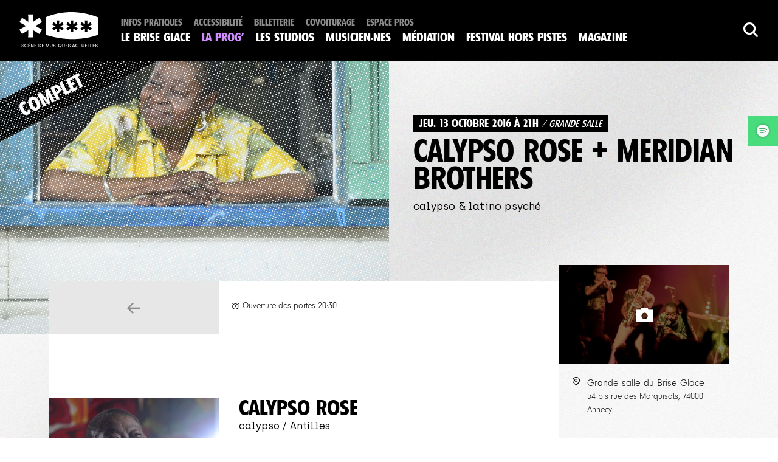

--- FILE ---
content_type: text/html; charset=UTF-8
request_url: https://www.le-brise-glace.com/evenement/calypso-rose/
body_size: 12964
content:
<!doctype html>
<!--[if IEMobile 7 ]>
<html lang="fr-FR" prefix="og: https://ogp.me/ns#" class="no-js iem7"> <![endif]-->
<!--[if lt IE 7]>
<html class="no-js lt-ie9 lt-ie8 lt-ie7" lang="fr-FR" prefix="og: https://ogp.me/ns#"> <![endif]-->
<!--[if IE 7]>
<html class="no-js lt-ie9 lt-ie8" lang="fr-FR" prefix="og: https://ogp.me/ns#"> <![endif]-->
<!--[if IE 8]>
<html class="no-js lt-ie9" lang="fr-FR" prefix="og: https://ogp.me/ns#"> <![endif]-->
<!--[if (gte IE 8)|(gt IEMobile 7)|!(IEMobile)|!(IE)]><!-->
<html class="no-js" lang="fr-FR" prefix="og: https://ogp.me/ns#">
<!--<![endif]-->

<head>
        <title>Le Brise Glace &#8211; Scène de Musiques Actuelles à Annecy | Calypso rose + Meridian Brothers &bull; Le Brise Glace - Scène de Musiques Actuelles à Annecy</title>
            <script type="application/ld+json">
            {
                "@context": "http://schema.org",
                "@type": "Event",
                "eventStatus": "EventScheduled",
        "eventAttendanceMode": "https://schema.org/OfflineEventAttendanceMode",
        "url": "https://www.le-brise-glace.com/evenement/calypso-rose/",
        "name": "Calypso rose&amp;nbsp;+ Meridian Brothers",
        "startDate": "2016-10-13T21:00:00+00:00",
        "endDate": "2016-10-13T21:00:00+00:00",
        "description" : "
Calypso Rose est l&rsquo;ambassadrice de la musique caribéenne.
Légende vivante du calypso et de la soca, elle est en 1940 dans la petite île de Tobago dans les Antilles anglaises. Elle vit aujourd&rsquo;hui à New York, mais elle retourne plusieurs fois par an dans son île, afin de se ressourcer et explique-t-elle : « pour retrouver à Tobago mes racines africaines&#8230; ».
Fille de pasteur, Rose débute sa carrière de chanteuse à l&rsquo;âge de quinze ans. Dès lors, toute sa vie sera consacrée à la musique. Calypso Rose a écrit plus de huit cents chansons et enregistré plus de vingt albums. Elle s&rsquo;est produite dans le monde entier. Sa personnalité, son charisme et sa joie de vivre en font une femme d&rsquo;exception.
Comme Aretha Franklin, Césaria Evora, Celia Cruz ou Myriam Makeba, elle est une chanteuse de l&rsquo;âme. C’est une chanteuse de soul, de gospel, de blues et bien sûr de calypso, bref une diva de la musique populaire. Et pour le plaisir de tous, c&rsquo;est aussi une irrésistible performeuse, une show woman, qui met toujours le feu sur scène.
Autres vidéos 
Cabinet de curiosités d’un hallucinant savant fou venu de Colombie, Meridian Brothers est un vrai faux-groupe surréaliste, bric-à-brac jubilatoire et délicieusement foutraque de rythmes latins et de psychédélisme tropicaliste. 
Il possède, chevillé au cœur de son cerveau frénétique l’esprit Do It Yourself du Beck des années 90, le gai savoir psychédélique de Tom Zé ou encore la poésie futuriste de The Residents. 
Drôle d’oiseau rare né à Bogotà, Eblis Álvarez est de toutes les balades sauvages de la scène colombienne, du math-rock de Los Pirañas à la cumbia de Frente Cumbiero en passant par le big band Ondatropica. Laborantin qui raffole des mélanges chimiques, il s’est créé Meridian Brothers pour succomber à toutes ses tentations : pop déglinguée, collages dadaïstes, cumbia futuriste ou salsa sous hormones électroniques. 
Le passionnant label anglais Soundway Records a enfin braqué les projecteurs du monde entier sur le talent polymorphe de ce recycleur de génie, forgeur d’un tropicalisme du XXIe siècle, et d’une musique qui se danse autant avec la tête qu’avec les pieds.Autres vidéos 
",
        "image": "https://www.le-brise-glace.com/wp-content/uploads/2016/06/DSC5037©Richard_HOLDER-1000x500.jpg",
        "organizer": {
                "@type": "Organization",
                "name": "Le Brise Glace",
                "url": "https://www.le-brise-glace.com"
              },
        "location": {
            "@type": "Place",
            "name": "Le Brise Glace, Annecy, Grande Salle",
            "address": "Le Brise Glace, 54 bis Rue des Marquisats 74000 ANNECY, FRANCE"
        },
        "offers": {
            "@type": "Offer",
            "url": "",
            "availability": "InStock",
            "price": "0",
            "priceCurrency": "EUR",
            "validFrom": "2016-06-15T15:05:56+00:00"
        },
        "performer": [
                                {
                        "@type": "PerformingGroup",
                        "name": "Calypso rose"
                    }
                    ,                    {
                        "@type": "PerformingGroup",
                        "name": "Meridian Brothers"
                    }
                                ]
        }


        </script>
            <meta charset="utf-8">
    <meta http-equiv="X-UA-Compatible" content="IE=edge,chrome=1">
    <meta name="viewport" content="width=device-width">
    <link rel="shortcut icon" href="https://www.le-brise-glace.com/wp-content/themes/brise-glace/favicon.ico">
    <link rel="alternate" type="application/rss+xml" title="Calypso Rose + Meridian Brothers Événements"
          href="" />
    <script src="https://kit.fontawesome.com/8c9855df62.js" crossorigin="anonymous"></script>

    	<style>img:is([sizes="auto" i], [sizes^="auto," i]) { contain-intrinsic-size: 3000px 1500px }</style>
	
<!-- Optimisation des moteurs de recherche par Rank Math - https://rankmath.com/ -->
<meta name="robots" content="follow, index, max-snippet:-1, max-video-preview:-1, max-image-preview:large"/>
<link rel="canonical" href="https://www.le-brise-glace.com/evenement/calypso-rose/" />
<meta property="og:locale" content="fr_FR" />
<meta property="og:type" content="article" />
<meta property="og:title" content="Calypso rose + Meridian Brothers &bull; Le Brise Glace - Scène de Musiques Actuelles à Annecy" />
<meta property="og:url" content="https://www.le-brise-glace.com/evenement/calypso-rose/" />
<meta property="og:site_name" content="Le Brise Glace - Scène de Musiques Actuelles à Annecy" />
<meta property="article:publisher" content="https://www.facebook.com/lebriseglaceannecy" />
<meta property="og:updated_time" content="2016-10-01T13:45:49+01:00" />
<meta property="og:image" content="https://www.le-brise-glace.com/wp-content/uploads/2016/06/DSC5037©Richard_HOLDER-1024x683.jpg" />
<meta property="og:image:secure_url" content="https://www.le-brise-glace.com/wp-content/uploads/2016/06/DSC5037©Richard_HOLDER-1024x683.jpg" />
<meta property="og:image:width" content="650" />
<meta property="og:image:height" content="434" />
<meta property="og:image:alt" content="Calypso rose + Meridian Brothers" />
<meta property="og:image:type" content="image/jpeg" />
<meta name="twitter:card" content="summary_large_image" />
<meta name="twitter:title" content="Calypso rose + Meridian Brothers &bull; Le Brise Glace - Scène de Musiques Actuelles à Annecy" />
<meta name="twitter:site" content="@le_brise_glace" />
<meta name="twitter:creator" content="@le_brise_glace" />
<meta name="twitter:image" content="https://www.le-brise-glace.com/wp-content/uploads/2016/06/DSC5037©Richard_HOLDER-1024x683.jpg" />
<!-- /Extension Rank Math WordPress SEO -->


<link rel='stylesheet' id='wp-block-library-css' href='https://www.le-brise-glace.com/wp-includes/css/dist/block-library/style.min.css?ver=6.8.3' type='text/css' media='all' />
<style id='classic-theme-styles-inline-css' type='text/css'>
/*! This file is auto-generated */
.wp-block-button__link{color:#fff;background-color:#32373c;border-radius:9999px;box-shadow:none;text-decoration:none;padding:calc(.667em + 2px) calc(1.333em + 2px);font-size:1.125em}.wp-block-file__button{background:#32373c;color:#fff;text-decoration:none}
</style>
<style id='global-styles-inline-css' type='text/css'>
:root{--wp--preset--aspect-ratio--square: 1;--wp--preset--aspect-ratio--4-3: 4/3;--wp--preset--aspect-ratio--3-4: 3/4;--wp--preset--aspect-ratio--3-2: 3/2;--wp--preset--aspect-ratio--2-3: 2/3;--wp--preset--aspect-ratio--16-9: 16/9;--wp--preset--aspect-ratio--9-16: 9/16;--wp--preset--color--black: #000000;--wp--preset--color--cyan-bluish-gray: #abb8c3;--wp--preset--color--white: #ffffff;--wp--preset--color--pale-pink: #f78da7;--wp--preset--color--vivid-red: #cf2e2e;--wp--preset--color--luminous-vivid-orange: #ff6900;--wp--preset--color--luminous-vivid-amber: #fcb900;--wp--preset--color--light-green-cyan: #7bdcb5;--wp--preset--color--vivid-green-cyan: #00d084;--wp--preset--color--pale-cyan-blue: #8ed1fc;--wp--preset--color--vivid-cyan-blue: #0693e3;--wp--preset--color--vivid-purple: #9b51e0;--wp--preset--gradient--vivid-cyan-blue-to-vivid-purple: linear-gradient(135deg,rgba(6,147,227,1) 0%,rgb(155,81,224) 100%);--wp--preset--gradient--light-green-cyan-to-vivid-green-cyan: linear-gradient(135deg,rgb(122,220,180) 0%,rgb(0,208,130) 100%);--wp--preset--gradient--luminous-vivid-amber-to-luminous-vivid-orange: linear-gradient(135deg,rgba(252,185,0,1) 0%,rgba(255,105,0,1) 100%);--wp--preset--gradient--luminous-vivid-orange-to-vivid-red: linear-gradient(135deg,rgba(255,105,0,1) 0%,rgb(207,46,46) 100%);--wp--preset--gradient--very-light-gray-to-cyan-bluish-gray: linear-gradient(135deg,rgb(238,238,238) 0%,rgb(169,184,195) 100%);--wp--preset--gradient--cool-to-warm-spectrum: linear-gradient(135deg,rgb(74,234,220) 0%,rgb(151,120,209) 20%,rgb(207,42,186) 40%,rgb(238,44,130) 60%,rgb(251,105,98) 80%,rgb(254,248,76) 100%);--wp--preset--gradient--blush-light-purple: linear-gradient(135deg,rgb(255,206,236) 0%,rgb(152,150,240) 100%);--wp--preset--gradient--blush-bordeaux: linear-gradient(135deg,rgb(254,205,165) 0%,rgb(254,45,45) 50%,rgb(107,0,62) 100%);--wp--preset--gradient--luminous-dusk: linear-gradient(135deg,rgb(255,203,112) 0%,rgb(199,81,192) 50%,rgb(65,88,208) 100%);--wp--preset--gradient--pale-ocean: linear-gradient(135deg,rgb(255,245,203) 0%,rgb(182,227,212) 50%,rgb(51,167,181) 100%);--wp--preset--gradient--electric-grass: linear-gradient(135deg,rgb(202,248,128) 0%,rgb(113,206,126) 100%);--wp--preset--gradient--midnight: linear-gradient(135deg,rgb(2,3,129) 0%,rgb(40,116,252) 100%);--wp--preset--font-size--small: 13px;--wp--preset--font-size--medium: 20px;--wp--preset--font-size--large: 36px;--wp--preset--font-size--x-large: 42px;--wp--preset--spacing--20: 0.44rem;--wp--preset--spacing--30: 0.67rem;--wp--preset--spacing--40: 1rem;--wp--preset--spacing--50: 1.5rem;--wp--preset--spacing--60: 2.25rem;--wp--preset--spacing--70: 3.38rem;--wp--preset--spacing--80: 5.06rem;--wp--preset--shadow--natural: 6px 6px 9px rgba(0, 0, 0, 0.2);--wp--preset--shadow--deep: 12px 12px 50px rgba(0, 0, 0, 0.4);--wp--preset--shadow--sharp: 6px 6px 0px rgba(0, 0, 0, 0.2);--wp--preset--shadow--outlined: 6px 6px 0px -3px rgba(255, 255, 255, 1), 6px 6px rgba(0, 0, 0, 1);--wp--preset--shadow--crisp: 6px 6px 0px rgba(0, 0, 0, 1);}:where(.is-layout-flex){gap: 0.5em;}:where(.is-layout-grid){gap: 0.5em;}body .is-layout-flex{display: flex;}.is-layout-flex{flex-wrap: wrap;align-items: center;}.is-layout-flex > :is(*, div){margin: 0;}body .is-layout-grid{display: grid;}.is-layout-grid > :is(*, div){margin: 0;}:where(.wp-block-columns.is-layout-flex){gap: 2em;}:where(.wp-block-columns.is-layout-grid){gap: 2em;}:where(.wp-block-post-template.is-layout-flex){gap: 1.25em;}:where(.wp-block-post-template.is-layout-grid){gap: 1.25em;}.has-black-color{color: var(--wp--preset--color--black) !important;}.has-cyan-bluish-gray-color{color: var(--wp--preset--color--cyan-bluish-gray) !important;}.has-white-color{color: var(--wp--preset--color--white) !important;}.has-pale-pink-color{color: var(--wp--preset--color--pale-pink) !important;}.has-vivid-red-color{color: var(--wp--preset--color--vivid-red) !important;}.has-luminous-vivid-orange-color{color: var(--wp--preset--color--luminous-vivid-orange) !important;}.has-luminous-vivid-amber-color{color: var(--wp--preset--color--luminous-vivid-amber) !important;}.has-light-green-cyan-color{color: var(--wp--preset--color--light-green-cyan) !important;}.has-vivid-green-cyan-color{color: var(--wp--preset--color--vivid-green-cyan) !important;}.has-pale-cyan-blue-color{color: var(--wp--preset--color--pale-cyan-blue) !important;}.has-vivid-cyan-blue-color{color: var(--wp--preset--color--vivid-cyan-blue) !important;}.has-vivid-purple-color{color: var(--wp--preset--color--vivid-purple) !important;}.has-black-background-color{background-color: var(--wp--preset--color--black) !important;}.has-cyan-bluish-gray-background-color{background-color: var(--wp--preset--color--cyan-bluish-gray) !important;}.has-white-background-color{background-color: var(--wp--preset--color--white) !important;}.has-pale-pink-background-color{background-color: var(--wp--preset--color--pale-pink) !important;}.has-vivid-red-background-color{background-color: var(--wp--preset--color--vivid-red) !important;}.has-luminous-vivid-orange-background-color{background-color: var(--wp--preset--color--luminous-vivid-orange) !important;}.has-luminous-vivid-amber-background-color{background-color: var(--wp--preset--color--luminous-vivid-amber) !important;}.has-light-green-cyan-background-color{background-color: var(--wp--preset--color--light-green-cyan) !important;}.has-vivid-green-cyan-background-color{background-color: var(--wp--preset--color--vivid-green-cyan) !important;}.has-pale-cyan-blue-background-color{background-color: var(--wp--preset--color--pale-cyan-blue) !important;}.has-vivid-cyan-blue-background-color{background-color: var(--wp--preset--color--vivid-cyan-blue) !important;}.has-vivid-purple-background-color{background-color: var(--wp--preset--color--vivid-purple) !important;}.has-black-border-color{border-color: var(--wp--preset--color--black) !important;}.has-cyan-bluish-gray-border-color{border-color: var(--wp--preset--color--cyan-bluish-gray) !important;}.has-white-border-color{border-color: var(--wp--preset--color--white) !important;}.has-pale-pink-border-color{border-color: var(--wp--preset--color--pale-pink) !important;}.has-vivid-red-border-color{border-color: var(--wp--preset--color--vivid-red) !important;}.has-luminous-vivid-orange-border-color{border-color: var(--wp--preset--color--luminous-vivid-orange) !important;}.has-luminous-vivid-amber-border-color{border-color: var(--wp--preset--color--luminous-vivid-amber) !important;}.has-light-green-cyan-border-color{border-color: var(--wp--preset--color--light-green-cyan) !important;}.has-vivid-green-cyan-border-color{border-color: var(--wp--preset--color--vivid-green-cyan) !important;}.has-pale-cyan-blue-border-color{border-color: var(--wp--preset--color--pale-cyan-blue) !important;}.has-vivid-cyan-blue-border-color{border-color: var(--wp--preset--color--vivid-cyan-blue) !important;}.has-vivid-purple-border-color{border-color: var(--wp--preset--color--vivid-purple) !important;}.has-vivid-cyan-blue-to-vivid-purple-gradient-background{background: var(--wp--preset--gradient--vivid-cyan-blue-to-vivid-purple) !important;}.has-light-green-cyan-to-vivid-green-cyan-gradient-background{background: var(--wp--preset--gradient--light-green-cyan-to-vivid-green-cyan) !important;}.has-luminous-vivid-amber-to-luminous-vivid-orange-gradient-background{background: var(--wp--preset--gradient--luminous-vivid-amber-to-luminous-vivid-orange) !important;}.has-luminous-vivid-orange-to-vivid-red-gradient-background{background: var(--wp--preset--gradient--luminous-vivid-orange-to-vivid-red) !important;}.has-very-light-gray-to-cyan-bluish-gray-gradient-background{background: var(--wp--preset--gradient--very-light-gray-to-cyan-bluish-gray) !important;}.has-cool-to-warm-spectrum-gradient-background{background: var(--wp--preset--gradient--cool-to-warm-spectrum) !important;}.has-blush-light-purple-gradient-background{background: var(--wp--preset--gradient--blush-light-purple) !important;}.has-blush-bordeaux-gradient-background{background: var(--wp--preset--gradient--blush-bordeaux) !important;}.has-luminous-dusk-gradient-background{background: var(--wp--preset--gradient--luminous-dusk) !important;}.has-pale-ocean-gradient-background{background: var(--wp--preset--gradient--pale-ocean) !important;}.has-electric-grass-gradient-background{background: var(--wp--preset--gradient--electric-grass) !important;}.has-midnight-gradient-background{background: var(--wp--preset--gradient--midnight) !important;}.has-small-font-size{font-size: var(--wp--preset--font-size--small) !important;}.has-medium-font-size{font-size: var(--wp--preset--font-size--medium) !important;}.has-large-font-size{font-size: var(--wp--preset--font-size--large) !important;}.has-x-large-font-size{font-size: var(--wp--preset--font-size--x-large) !important;}
:where(.wp-block-post-template.is-layout-flex){gap: 1.25em;}:where(.wp-block-post-template.is-layout-grid){gap: 1.25em;}
:where(.wp-block-columns.is-layout-flex){gap: 2em;}:where(.wp-block-columns.is-layout-grid){gap: 2em;}
:root :where(.wp-block-pullquote){font-size: 1.5em;line-height: 1.6;}
</style>
<script type="text/javascript" src="https://www.le-brise-glace.com/wp-content/themes/brise-glace/www/js/vendors/jquery-2.2.2.min.js?ver=6.8.3" id="jquery-js"></script>
<script type="text/javascript" src="https://www.le-brise-glace.com/wp-content/themes/brise-glace/www/js/vendors/jquery.fancybox.pack.js?ver=6.8.3" id="fb-js"></script>
<script type="text/javascript" src="https://www.le-brise-glace.com/wp-content/themes/brise-glace/www/js/vendors/jquery.tooltipster.min.js?ver=6.8.3" id="tooltip-js"></script>
<script type="text/javascript" src="https://www.le-brise-glace.com/wp-content/themes/brise-glace/www/js/vendors/owl.carousel.min.js?ver=6.8.3" id="owl-js"></script>
<script type="text/javascript" src="https://www.le-brise-glace.com/wp-content/themes/brise-glace/www/js/vendors/jquery.sticky.js?ver=6.8.3" id="sticky-js"></script>
<script type="text/javascript" src="https://www.le-brise-glace.com/wp-content/themes/brise-glace/www/js/vendors/jquery.scrollTo.min.js?ver=6.8.3" id="scrollto-js"></script>
<script type="text/javascript" src="https://www.le-brise-glace.com/wp-content/themes/brise-glace/www/js/vendors/jquery.typeahead.js?ver=6.8.3" id="typehead-js"></script>
<script type="text/javascript" src="https://www.le-brise-glace.com/wp-content/themes/brise-glace/www/js/scripts.js?ver=1.0.80" id="scripst-js"></script>
<link rel='shortlink' href='https://www.le-brise-glace.com/?p=12011' />
	<script type="text/javascript">
	    (function ($) {
		$(document).ready(function () {
		    $('.playlist-youtube .small-video').click(function (e) {
			var id = $(this).attr('data-video'), target = $(this).attr('data-target');
			$(this).siblings().removeClass('active');
			var vidURL = '//www.youtube.com/embed/' + id + '?rel=0&autoplay=1';

			var html = $('<iframe>');
			html.attr('src', vidURL).attr('width', 560).attr('height', 315).attr('frameborder', '0').attr('allowfullscreen', true);

			$('#' + target + ' .main-video').empty().append(html);
			$(this).addClass('active');
			return false;
		    });
		});
	    })(jQuery);
	</script>
	        <script type="module" src="https://www.le-brise-glace.com/wp-content/themes/brise-glace/www/dist/main.js-BW7_eZ3F.js" defer></script><link rel="stylesheet" media="screen" href="https://www.le-brise-glace.com/wp-content/themes/brise-glace/www/dist/main-Dz4t4qjj.css">    <style>
        html {
            --color-ambiance: #cf8cfe;
            --color-ambiance-bg: #fffffe;
            --color-ambiance-bg-dark: #ff00d8;
            --color-ambiance-bg-header: #000000;
        }

        /* Sur les écrans, quand la largeur de la fenêtre fait au maximum 1280px */
        .bgBright {
            background-image: url('https://www.le-brise-glace.com/wp-content/uploads/2022/09/BG_FondSite_SeptJan-2022_05-1-scaled.jpg');
        background-attachment: fixed; background-size: cover; background-position: center bottom        }

        .bgDark {
            background-image: url('https://www.le-brise-glace.com/wp-content/uploads/2022/09/BG_FondSite_SeptJan-2022_Fonce-scaled.jpg');
        background-attachment: fixed; background-size: cover; background-position: center bottom        }

        header.main-header, footer.main-footer {
            background-image: url('');
        background-attachment: fixed; background-size: cover; background-position: center bottom        }

    </style>
    <noscript><style id="rocket-lazyload-nojs-css">.rll-youtube-player, [data-lazy-src]{display:none !important;}</style></noscript>    <script defer data-domain="le-brise-glace.com" src="https://plausible.wanaka.studio/js/script.js"></script>

    <script type="text/javascript">
    var $ = jQuery.noConflict();
    var app = new BriseApp();
    </script>
</head>

<body class="wp-singular wnk-type-event-template-default single single-wnk-type-event postid-12011 wp-theme-brise-glace bgBright">
        <header class="main-header">
        <div class="inner mobile">
            <div id="logo">
                <a href="https://www.le-brise-glace.com" rel="nofollow"><img
                         src="data:image/svg+xml,%3Csvg%20xmlns='http://www.w3.org/2000/svg'%20viewBox='0%200%200%200'%3E%3C/svg%3E"
                         class="big" data-lazy-src="https://www.le-brise-glace.com/wp-content/themes/brise-glace/www/img/logo-brise-2023.svg" /><noscript><img
                         src="https://www.le-brise-glace.com/wp-content/themes/brise-glace/www/img/logo-brise-2023.svg"
                         class="big" /></noscript></a>
            </div>
            <div class="search">
                <a href="" href="javascript:;" target="" data-fancybox="" data-src="#formSearchFBOX" class="fbox"><i
                       class="icon-magnifier"></i></a>
            </div>
            <a href="#" id="btnMenu"><img class="open"
                     src="data:image/svg+xml,%3Csvg%20xmlns='http://www.w3.org/2000/svg'%20viewBox='0%200%200%200'%3E%3C/svg%3E" data-lazy-src="https://www.le-brise-glace.com/wp-content/themes/brise-glace/www/img/btn-menu.png" /><noscript><img class="open"
                     src="https://www.le-brise-glace.com/wp-content/themes/brise-glace/www/img/btn-menu.png" /></noscript><img class="close"
                     src="data:image/svg+xml,%3Csvg%20xmlns='http://www.w3.org/2000/svg'%20viewBox='0%200%200%200'%3E%3C/svg%3E" data-lazy-src="https://www.le-brise-glace.com/wp-content/themes/brise-glace/www/img/cross.svg" /><noscript><img class="close"
                     src="https://www.le-brise-glace.com/wp-content/themes/brise-glace/www/img/cross.svg" /></noscript></a>
        </div>
        <div class="inner pc">
            <div id="logo">
                <a href="https://www.le-brise-glace.com" rel="nofollow"><img
                         src="data:image/svg+xml,%3Csvg%20xmlns='http://www.w3.org/2000/svg'%20viewBox='0%200%200%200'%3E%3C/svg%3E"
                         class="big" data-lazy-src="https://www.le-brise-glace.com/wp-content/themes/brise-glace/www/img/logo-brise-2023.svg" /><noscript><img
                         src="https://www.le-brise-glace.com/wp-content/themes/brise-glace/www/img/logo-brise-2023.svg"
                         class="big" /></noscript></a>
            </div>
            <nav role="navigation" class="main-nav">
                <div class="menu-menu-secondaire-container"><ul id="menu-menu-secondaire" class="menu"><li id="menu-item-399" class="menu-item menu-item-type-post_type menu-item-object-page menu-item-399"><a href="https://www.le-brise-glace.com/infos-pratiques/">Infos pratiques</a></li>
<li id="menu-item-40826" class="menu-item menu-item-type-post_type menu-item-object-page menu-item-40826"><a href="https://www.le-brise-glace.com/accessibilite/">Accessibilité</a></li>
<li id="menu-item-18922" class="menu-item menu-item-type-custom menu-item-object-custom menu-item-18922"><a target="_blank" href="https://billetterie.le-brise-glace.com/">Billetterie</a></li>
<li id="menu-item-43228" class="menu-item menu-item-type-custom menu-item-object-custom menu-item-43228"><a href="https://billetterie.le-brise-glace.com/carpooling">Covoiturage</a></li>
<li id="menu-item-398" class="menu-item menu-item-type-post_type menu-item-object-page menu-item-398"><a href="https://www.le-brise-glace.com/espace-pros/">Espace pros</a></li>
</ul></div><div class="menu-menu-principal-container"><ul id="menu-menu-principal" class="menu"><li id="menu-item-409" class="menu-item menu-item-type-post_type menu-item-object-page menu-item-has-children menu-item-409"><a href="https://www.le-brise-glace.com/le-brise-glace/">Le Brise Glace</a>
<ul class="sub-menu">
	<li id="menu-item-411" class="menu-item menu-item-type-post_type menu-item-object-page menu-item-411"><a href="https://www.le-brise-glace.com/le-brise-glace/le-projet/">Le projet</a></li>
	<li id="menu-item-413" class="menu-item menu-item-type-post_type menu-item-object-page menu-item-413"><a href="https://www.le-brise-glace.com/le-brise-glace/lequipage/">L’équipage</a></li>
	<li id="menu-item-410" class="menu-item menu-item-type-post_type menu-item-object-page menu-item-410"><a href="https://www.le-brise-glace.com/le-brise-glace/lassociation/">L’association</a></li>
	<li id="menu-item-40893" class="menu-item menu-item-type-post_type menu-item-object-page menu-item-40893"><a href="https://www.le-brise-glace.com/le-brise-glace/les-partenaires/">Les partenaires</a></li>
	<li id="menu-item-40894" class="menu-item menu-item-type-post_type menu-item-object-page menu-item-40894"><a href="https://www.le-brise-glace.com/le-brise-glace/privatisation/">Privatisation</a></li>
	<li id="menu-item-41596" class="menu-item menu-item-type-post_type menu-item-object-page menu-item-41596"><a href="https://www.le-brise-glace.com/le-brise-glace/engagements/">Engagements</a></li>
</ul>
</li>
<li id="menu-item-281" class="menu-item menu-item-type-post_type menu-item-object-page menu-item-has-children menu-item-281 current_page_parent"><a href="https://www.le-brise-glace.com/programmation/a-venir/">La Prog&rsquo;</a>
<ul class="sub-menu">
	<li id="menu-item-282" class="menu-item menu-item-type-post_type menu-item-object-page menu-item-282 current_page_parent"><a href="https://www.le-brise-glace.com/programmation/a-venir/">Toute la prog&rsquo;</a></li>
	<li id="menu-item-41359" class="menu-item menu-item-type-custom menu-item-object-custom menu-item-41359"><a href="https://www.le-brise-glace.com/programmation/a-venir/?style=&#038;option=concert">Concerts</a></li>
	<li id="menu-item-31180" class="menu-item menu-item-type-custom menu-item-object-custom menu-item-31180"><a href="https://www.le-brise-glace.com/programmation/a-venir/?style=&#038;option=atelier-formation">Ateliers &#038; formations</a></li>
	<li id="menu-item-421" class="menu-item menu-item-type-taxonomy menu-item-object-wnk-tax-event menu-item-421"><a href="https://www.le-brise-glace.com/categorie/jeunes-publics/">Jeune public</a></li>
</ul>
</li>
<li id="menu-item-32329" class="menu-item menu-item-type-post_type menu-item-object-page menu-item-has-children menu-item-32329"><a href="https://www.le-brise-glace.com/les-studios/">Les studios</a>
<ul class="sub-menu">
	<li id="menu-item-404" class="menu-item menu-item-type-post_type menu-item-object-page menu-item-404"><a href="https://www.le-brise-glace.com/les-studios/la-repetition/">La répétition</a></li>
	<li id="menu-item-35983" class="menu-item menu-item-type-post_type menu-item-object-page menu-item-35983"><a href="https://www.le-brise-glace.com/les-studios/les-residences/">La résidence</a></li>
	<li id="menu-item-13688" class="menu-item menu-item-type-post_type menu-item-object-page menu-item-13688"><a href="https://www.le-brise-glace.com/les-studios/rencontres-ateliers-masterclass/">Ateliers &#038; formations</a></li>
	<li id="menu-item-35141" class="menu-item menu-item-type-post_type menu-item-object-page menu-item-35141"><a href="https://www.le-brise-glace.com/la-chorale-du-brise-glace/">La Chorale du Brise Glace</a></li>
	<li id="menu-item-41969" class="menu-item menu-item-type-post_type menu-item-object-page menu-item-41969"><a href="https://www.le-brise-glace.com/the-lift/">The Lift</a></li>
</ul>
</li>
<li id="menu-item-35892" class="menu-item menu-item-type-post_type menu-item-object-page menu-item-has-children menu-item-35892"><a href="https://www.le-brise-glace.com/accompagnement/">Musicien·nes</a>
<ul class="sub-menu">
	<li id="menu-item-34213" class="menu-item menu-item-type-post_type menu-item-object-page menu-item-34213"><a href="https://www.le-brise-glace.com/accompagnement/flocon/">L’accompagnement par le Brise Glace</a></li>
	<li id="menu-item-34214" class="menu-item menu-item-type-post_type menu-item-object-page menu-item-34214"><a href="https://www.le-brise-glace.com/accompagnement/igloo/">Passe-moi le son</a></li>
	<li id="menu-item-42599" class="menu-item menu-item-type-post_type menu-item-object-page menu-item-42599"><a href="https://www.le-brise-glace.com/accompagnement/lequipee/">L’Équipée</a></li>
</ul>
</li>
<li id="menu-item-17737" class="menu-item menu-item-type-post_type menu-item-object-page menu-item-17737"><a href="https://www.le-brise-glace.com/action-culturelle/">Médiation</a></li>
<li id="menu-item-39006" class="menu-item menu-item-type-custom menu-item-object-custom menu-item-39006"><a target="_blank" href="https://www.festivalhorspistes.com/">Festival Hors Pistes</a></li>
<li id="menu-item-402" class="menu-item menu-item-type-post_type menu-item-object-page menu-item-402"><a href="https://www.le-brise-glace.com/actualites/">Magazine</a></li>
</ul></div>            </nav>
            <div class="search">
                <a href="#" onclick="javascript: setTimeout(() => $('#formSearchFBOX input[name=s]').focus(), 200)" target="" data-fancybox="" data-src="#formSearchFBOX"
                   class="fbox"><i class="icon-magnifier"></i></a>
            </div>
        </div>

        <div class="search-content-to-hide" id="formSearchFBOX">
            <div class="search-content">
                
<form method="get" id="searchform" action="https://www.le-brise-glace.com/" class="search-form">
    <i class="icon-magnifier"></i>
    <div class="input-container">
        <div class="input">
            <input type="text" class="field" name="s" id="s" value="" placeholder="Recherche"/>
        </div>
        <legend>
            Entrez les termes recherchés et appuyez sur entrée        </legend>
    </div>
    <input type="submit" class="btn bgW shadow h-b" value="Rechercher" />
</form>
            </div>
        </div>

    </header>

    <div class="players" id="PlayersContainers">
        <a href="https://embed.spotify.com/?uri=spotify:playlist:6ZGulsz151qTT9wH5v62Ql" class="spotify"><i style="background-image: url('https://www.le-brise-glace.com/wp-content/themes/brise-glace/www/img/icone-spotify.png');" alt="Ecoutez la playlist spotify"></i><span>Playlist</span></a>    </div>

    <div id="superContent">
        <div id="content">

    <article class="event">
        <header class="event-header">
    <div class="box box2 r-event bgDark">
        <div data-bg="https://www.le-brise-glace.com/wp-content/uploads/2016/06/DSC5037©Richard_HOLDER-1000x500.jpg" class="inside rocket-lazyload" style="background-color: #98A49F; ">
                        <div class="patch complet"><div class="inside"></div></div>        </div>
        <div class="overlayBrise"></div>    </div>
    <div class="box box2 r-event with-txt-r">
        <div class="inside">
            <p class="metas"><span>jeu. 13 octobre 2016 à 21h<em> / Grande Salle</em></span></p><h1 class="">Calypso rose&nbsp;+ Meridian Brothers</h1><p class="style">calypso & latino psyché</p>        </div>
</header>

        <div class="wrap">
            <div class="wrap-content">

                <section class="ariane">
                    <a href="" class="button r-line back-link a-left">
                        <i class="fa icon-arrow-left inside"></i>
                        <span class="inside span">Retour</span>
                    </a>
                    <div class="content infos">
                        <div class="inner">
                            <p><i class="icon-clock"></i>Ouverture des portes <strong>20:30</strong></p>                        </div>
                        <div class="inner">
                                                    </div>
                    </div>
                </section>

                <section class="main-content">
                                            <div class="page-content event-description wys-content">
                            <div class="bloc wys-content"></div>                        </div>
                        <section class="event-artistes">
            <article class="artist">
            <aside>
                <img src="data:image/svg+xml,%3Csvg%20xmlns='http://www.w3.org/2000/svg'%20viewBox='0%200%200%200'%3E%3C/svg%3E" data-lazy-src="https://www.le-brise-glace.com/wp-content/uploads/2016/06/DSC4895©Richard_HOLDER-400x267.jpg"/><noscript><img src="https://www.le-brise-glace.com/wp-content/uploads/2016/06/DSC4895©Richard_HOLDER-400x267.jpg"/></noscript>
                <ul class="social-media">                        <li class="web">
                            <a href="http://www.calypso-rose.com/"
                               target="_blank"><i class="icon-link"></i></a>
                        </li>
                                                <li class="deezer">
                            <a href="http://www.deezer.com/artist/361476"
                               target="_blank"><i class="icon-deezer"></i></a>
                        </li>
                                            </ul>                </ul>
            </aside>
            <div class="page-content wys-content">
                <header>
                    <h1>Calypso rose</h1>
                    <p class="style">calypso / Antilles</p>                </header>
                <section class="artist-desc">
                    <p><span style="font-weight: 400;">Calypso Rose est l&rsquo;ambassadrice de la musique caribéenne.</span></p>
<p><span style="font-weight: 400;">Légende vivante du calypso et de la soca, elle est en 1940 dans la petite île de Tobago dans les Antilles anglaises. Elle vit aujourd&rsquo;hui à New York, mais elle retourne plusieurs fois par an dans son île, afin de se ressourcer et explique-t-elle : « pour retrouver à Tobago mes racines africaines&#8230; ».</span></p>
<p><span style="font-weight: 400;">Fille de pasteur, Rose débute sa carrière de chanteuse à l&rsquo;âge de quinze ans. Dès lors, toute sa vie sera consacrée à la musique. Calypso Rose a écrit plus de huit cents chansons et enregistré plus de vingt albums. Elle s&rsquo;est produite dans le monde entier. Sa personnalité, son charisme et sa joie de vivre en font une femme d&rsquo;exception.</span></p>
<p><span style="font-weight: 400;">Comme Aretha Franklin, Césaria Evora, Celia Cruz ou Myriam Makeba, elle est une chanteuse de l&rsquo;âme. C’est une chanteuse de soul, de gospel, de blues et bien sûr de calypso, bref une diva de la musique populaire. Et pour le plaisir de tous, c&rsquo;est aussi une irrésistible performeuse, une show woman, qui met toujours le feu sur scène.</span></p>
<div class="playlist-youtube" id="youtubePlaylist780"><div class="main-video"><iframe loading="lazy" width="560" height="315" src="about:blank" frameborder="0" allowfullscreen data-rocket-lazyload="fitvidscompatible" data-lazy-src="https://www.youtube.com/embed/l-j-tPbOfYQ?rel=0&#038;autoplay=0"></iframe><noscript><iframe width="560" height="315" src="https://www.youtube.com/embed/l-j-tPbOfYQ?rel=0&autoplay=0" frameborder="0" allowfullscreen></iframe></noscript></div><p>Autres vidéos <i class="fa fa-video-camera"></i></p><div class="list-videos"><a href="#" class="fbox small-video active ambientbg" data-target="youtubePlaylist780" data-video="l-j-tPbOfYQ"><img decoding="async" src="data:image/svg+xml,%3Csvg%20xmlns='http://www.w3.org/2000/svg'%20viewBox='0%200%200%200'%3E%3C/svg%3E" data-lazy-src="https://img.youtube.com/vi/l-j-tPbOfYQ/default.jpg" /><noscript><img decoding="async" src="https://img.youtube.com/vi/l-j-tPbOfYQ/default.jpg" /></noscript></a><a href="#" class="fbox small-video  ambientbg" data-target="youtubePlaylist780" data-video="tqqaFt1K-tI"><img decoding="async" src="data:image/svg+xml,%3Csvg%20xmlns='http://www.w3.org/2000/svg'%20viewBox='0%200%200%200'%3E%3C/svg%3E" data-lazy-src="https://img.youtube.com/vi/tqqaFt1K-tI/default.jpg" /><noscript><img decoding="async" src="https://img.youtube.com/vi/tqqaFt1K-tI/default.jpg" /></noscript></a><a href="#" class="fbox small-video  ambientbg" data-target="youtubePlaylist780" data-video="-vNcGaYfa0o"><img decoding="async" src="data:image/svg+xml,%3Csvg%20xmlns='http://www.w3.org/2000/svg'%20viewBox='0%200%200%200'%3E%3C/svg%3E" data-lazy-src="https://img.youtube.com/vi/-vNcGaYfa0o/default.jpg" /><noscript><img decoding="async" src="https://img.youtube.com/vi/-vNcGaYfa0o/default.jpg" /></noscript></a><a href="#" class="fbox small-video  ambientbg" data-target="youtubePlaylist780" data-video="20251_BAQBA"><img decoding="async" src="data:image/svg+xml,%3Csvg%20xmlns='http://www.w3.org/2000/svg'%20viewBox='0%200%200%200'%3E%3C/svg%3E" data-lazy-src="https://img.youtube.com/vi/20251_BAQBA/default.jpg" /><noscript><img decoding="async" src="https://img.youtube.com/vi/20251_BAQBA/default.jpg" /></noscript></a><a href="#" class="fbox small-video  ambientbg" data-target="youtubePlaylist780" data-video="DPZueHBsINc"><img decoding="async" src="data:image/svg+xml,%3Csvg%20xmlns='http://www.w3.org/2000/svg'%20viewBox='0%200%200%200'%3E%3C/svg%3E" data-lazy-src="https://img.youtube.com/vi/DPZueHBsINc/default.jpg" /><noscript><img decoding="async" src="https://img.youtube.com/vi/DPZueHBsINc/default.jpg" /></noscript></a></div></div>
                </section>
            </div>
        </article>
                <article class="artist">
            <aside>
                <img src="data:image/svg+xml,%3Csvg%20xmlns='http://www.w3.org/2000/svg'%20viewBox='0%200%200%200'%3E%3C/svg%3E" data-lazy-src="https://www.le-brise-glace.com/wp-content/uploads/2015/07/MB-presse-400x494.jpg"/><noscript><img src="https://www.le-brise-glace.com/wp-content/uploads/2015/07/MB-presse-400x494.jpg"/></noscript>
                <ul class="social-media">                        <li class="web">
                            <a href="http://meridianbrothers.com/"
                               target="_blank"><i class="icon-link"></i></a>
                        </li>
                                                <li class="facebook">
                            <a href="https://www.facebook.com/Meridian-Brothers-216357656082/"
                               target="_blank"><i class="icon-facebook-f"></i></a>
                        </li>
                                                <li class="soundcloud">
                            <a href="https://soundcloud.com/meridianbrothers"
                               target="_blank"><i class="icon-soundcloud"></i></a>
                        </li>
                                                <li class="deezer">
                            <a href="http://www.deezer.com/artist/2500261"
                               target="_blank"><i class="icon-deezer"></i></a>
                        </li>
                                            </ul>                </ul>
            </aside>
            <div class="page-content wys-content">
                <header>
                    <h1>Meridian Brothers</h1>
                    <p class="style">latino psyché / Colombie</p>                </header>
                <section class="artist-desc">
                    <p><span style="font-weight: 400;">Cabinet de curiosités d’un hallucinant savant fou venu de Colombie, Meridian Brothers est un vrai faux-groupe surréaliste, bric-à-brac jubilatoire et délicieusement foutraque de rythmes latins et de psychédélisme tropicaliste. </span></p>
<p><span style="font-weight: 400;">Il possède, chevillé au cœur de son cerveau frénétique l’esprit Do It Yourself du Beck des années 90, le gai savoir psychédélique de Tom Zé ou encore la poésie futuriste de The Residents. </span></p>
<p><span style="font-weight: 400;">Drôle d’oiseau rare né à Bogotà, Eblis Álvarez est de toutes les balades sauvages de la scène colombienne, du math-rock de Los Pirañas à la cumbia de Frente Cumbiero en passant par le big band Ondatropica. Laborantin qui raffole des mélanges chimiques, il s’est créé Meridian Brothers pour succomber à toutes ses tentations : pop déglinguée, collages dadaïstes, cumbia futuriste ou salsa sous hormones électroniques. </span></p>
<p><span style="font-weight: 400;">Le passionnant label anglais Soundway Records a enfin braqué les projecteurs du monde entier sur le talent polymorphe de ce recycleur de génie, forgeur d’un tropicalisme du XXI</span><span style="font-weight: 400;">e</span><span style="font-weight: 400;"> siècle, et d’une musique qui se danse autant avec la tête qu’avec les pieds.</span><div class="playlist-youtube" id="youtubePlaylist222"><div class="main-video"><iframe loading="lazy" width="560" height="315" src="about:blank" frameborder="0" allowfullscreen data-rocket-lazyload="fitvidscompatible" data-lazy-src="https://www.youtube.com/embed/7OgaHv4ouWU?rel=0&#038;autoplay=0"></iframe><noscript><iframe width="560" height="315" src="https://www.youtube.com/embed/7OgaHv4ouWU?rel=0&autoplay=0" frameborder="0" allowfullscreen></iframe></noscript></div><p>Autres vidéos <i class="fa fa-video-camera"></i></p><div class="list-videos"><a href="#" class="fbox small-video active ambientbg" data-target="youtubePlaylist222" data-video="7OgaHv4ouWU"><img decoding="async" src="data:image/svg+xml,%3Csvg%20xmlns='http://www.w3.org/2000/svg'%20viewBox='0%200%200%200'%3E%3C/svg%3E" data-lazy-src="https://img.youtube.com/vi/7OgaHv4ouWU/default.jpg" /><noscript><img decoding="async" src="https://img.youtube.com/vi/7OgaHv4ouWU/default.jpg" /></noscript></a><a href="#" class="fbox small-video  ambientbg" data-target="youtubePlaylist222" data-video="pdoYi6zD4pI"><img decoding="async" src="data:image/svg+xml,%3Csvg%20xmlns='http://www.w3.org/2000/svg'%20viewBox='0%200%200%200'%3E%3C/svg%3E" data-lazy-src="https://img.youtube.com/vi/pdoYi6zD4pI/default.jpg" /><noscript><img decoding="async" src="https://img.youtube.com/vi/pdoYi6zD4pI/default.jpg" /></noscript></a><a href="#" class="fbox small-video  ambientbg" data-target="youtubePlaylist222" data-video="MIk2V7WWw98"><img decoding="async" src="data:image/svg+xml,%3Csvg%20xmlns='http://www.w3.org/2000/svg'%20viewBox='0%200%200%200'%3E%3C/svg%3E" data-lazy-src="https://img.youtube.com/vi/MIk2V7WWw98/default.jpg" /><noscript><img decoding="async" src="https://img.youtube.com/vi/MIk2V7WWw98/default.jpg" /></noscript></a><a href="#" class="fbox small-video  ambientbg" data-target="youtubePlaylist222" data-video="cjklJjs9lsA"><img decoding="async" src="data:image/svg+xml,%3Csvg%20xmlns='http://www.w3.org/2000/svg'%20viewBox='0%200%200%200'%3E%3C/svg%3E" data-lazy-src="https://img.youtube.com/vi/cjklJjs9lsA/default.jpg" /><noscript><img decoding="async" src="https://img.youtube.com/vi/cjklJjs9lsA/default.jpg" /></noscript></a><a href="#" class="fbox small-video  ambientbg" data-target="youtubePlaylist222" data-video="ZV5qqFsd3OE"><img decoding="async" src="data:image/svg+xml,%3Csvg%20xmlns='http://www.w3.org/2000/svg'%20viewBox='0%200%200%200'%3E%3C/svg%3E" data-lazy-src="https://img.youtube.com/vi/ZV5qqFsd3OE/default.jpg" /><noscript><img decoding="async" src="https://img.youtube.com/vi/ZV5qqFsd3OE/default.jpg" /></noscript></a></div></div></p>
                </section>
            </div>
        </article>
        </section>                </section>
            </div>
            <div class="side-content">
                                <section class="event-actions">
                    <a data-bg="https://www.le-brise-glace.com/wp-content/uploads/2016/10/calypso-rose2016_Pierrick_Rinaudo-30-400x263.jpg" href="https://www.le-brise-glace.com/calypso-rose-meridian-brothers/" class="button r-push gallery a-right o-bl rocket-lazyload" style=""><span class="inside span">Voir<br />la galerie</span><i class="icon-camera inside"></i></a>                </section>

                                    <div class="event-adresse">
                        <i class="icon-lieu"></i>
                        <div>
                            <h5>Grande salle du Brise Glace</h5>
                            <p>
                                <a href="https://maps.app.goo.gl/NvReuKbAjYhQembs6"  target="_blank" >54 bis rue des Marquisats, 74000 Annecy</a>                            </p>
                        </div>
                    </div>
                                </div>
    </article>

    

    <section class="events-list-pagination pagination wrap ambientbg">
        <a class="prev button box box8 r-push a-boucle-left" href="https://www.le-brise-glace.com/evenement/cuisine-organique-dildo-panda/" title=""><i class="inside fa icon-arrow-left"></i></a>        <div class="text-left">
        <span>Cuisine organique&nbsp;+ Dildo's panda fight</span>
        </div>
        <div class="text-right">
        <span>Mars Red Sky<span>+ Yeti Lane</span></span>
        </div>
        <a class="next button box box8 r-push a-boucle-right" href="https://www.le-brise-glace.com/evenement/mars-red-sky/" title=""><i class="inside fa icon-arrow-right"></i></a>    </section>

    
    
</div>

<footer role="contentinfo" class="main-footer">

    <div class="wrap">

        <nav class="footer">
            <ul id="menu-menu-footer" class="menu"><li id="menu-item-6620" class="menu-item menu-item-type-post_type menu-item-object-page menu-item-has-children menu-item-6620"><a href="https://www.le-brise-glace.com/le-brise-glace/">Le Brise Glace</a>
<ul class="sub-menu">
	<li id="menu-item-6622" class="menu-item menu-item-type-post_type menu-item-object-page menu-item-6622"><a href="https://www.le-brise-glace.com/le-brise-glace/le-projet/">Le projet</a></li>
	<li id="menu-item-6624" class="menu-item menu-item-type-post_type menu-item-object-page menu-item-6624"><a href="https://www.le-brise-glace.com/le-brise-glace/lequipage/">L’équipage</a></li>
	<li id="menu-item-6621" class="menu-item menu-item-type-post_type menu-item-object-page menu-item-6621"><a href="https://www.le-brise-glace.com/le-brise-glace/lassociation/">L’association</a></li>
	<li id="menu-item-6626" class="menu-item menu-item-type-post_type menu-item-object-page menu-item-6626"><a href="https://www.le-brise-glace.com/le-brise-glace/les-partenaires/">Les partenaires</a></li>
	<li id="menu-item-33578" class="menu-item menu-item-type-post_type menu-item-object-page menu-item-33578"><a href="https://www.le-brise-glace.com/le-brise-glace/engagements/">Engagements</a></li>
</ul>
</li>
<li id="menu-item-6636" class="menu-item menu-item-type-post_type menu-item-object-page menu-item-has-children menu-item-6636"><a href="https://www.le-brise-glace.com/infos-pratiques/">Infos pratiques</a>
<ul class="sub-menu">
	<li id="menu-item-32900" class="menu-item menu-item-type-post_type menu-item-object-page menu-item-32900"><a href="https://www.le-brise-glace.com/horaires-ouverture/">Horaires d’ouverture</a></li>
</ul>
</li>
</ul><ul class="menu"><li id="menu-item-6608" class="menu-item menu-item-type-post_type menu-item-object-page menu-item-has-children menu-item-6608 current_page_parent"><a href="https://www.le-brise-glace.com/programmation/a-venir/">Programmation</a>
<ul class="sub-menu">
	<li id="menu-item-6611" class="menu-item menu-item-type-post_type menu-item-object-page menu-item-6611 current_page_parent"><a href="https://www.le-brise-glace.com/programmation/a-venir/">À venir</a></li>
	<li id="menu-item-6609" class="menu-item menu-item-type-taxonomy menu-item-object-wnk-tax-lieu current-wnk-type-event-ancestor current-menu-parent current-wnk-type-event-parent menu-item-6609"><a href="https://www.le-brise-glace.com/lieu/grande-salle/">Concerts grande salle</a></li>
	<li id="menu-item-6610" class="menu-item menu-item-type-taxonomy menu-item-object-wnk-tax-lieu menu-item-6610"><a href="https://www.le-brise-glace.com/lieu/club/">Concerts Club</a></li>
	<li id="menu-item-6612" class="menu-item menu-item-type-taxonomy menu-item-object-wnk-tax-event menu-item-6612"><a href="https://www.le-brise-glace.com/categorie/atelier-formation/">Ateliers &#038; formations</a></li>
	<li id="menu-item-6613" class="menu-item menu-item-type-taxonomy menu-item-object-wnk-tax-event menu-item-6613"><a href="https://www.le-brise-glace.com/categorie/jeunes-publics/">Concerts jeunes publics</a></li>
	<li id="menu-item-39747" class="menu-item menu-item-type-custom menu-item-object-custom menu-item-39747"><a href="https://www.le-brise-glace.com/programmation/archives/">Archives</a></li>
</ul>
</li>
<li id="menu-item-23908" class="menu-item menu-item-type-custom menu-item-object-custom menu-item-23908"><a target="_blank" href="https://billetterie.le-brise-glace.com">Billetterie</a></li>
</ul><ul class="menu"><li id="menu-item-8101" class="menu-item menu-item-type-custom menu-item-object-custom menu-item-has-children menu-item-8101"><a href="https://www.le-brise-glace.com/les-studios/">Les studios</a>
<ul class="sub-menu">
	<li id="menu-item-6630" class="menu-item menu-item-type-post_type menu-item-object-page menu-item-6630"><a href="https://www.le-brise-glace.com/les-studios/la-repetition/">La répétition</a></li>
	<li id="menu-item-6632" class="menu-item menu-item-type-post_type menu-item-object-page menu-item-6632"><a href="https://www.le-brise-glace.com/les-studios/les-residences/">La résidence</a></li>
	<li id="menu-item-23999" class="menu-item menu-item-type-post_type menu-item-object-page menu-item-23999"><a href="https://www.le-brise-glace.com/les-studios/rencontres-ateliers-masterclass/">Les ateliers</a></li>
	<li id="menu-item-41968" class="menu-item menu-item-type-post_type menu-item-object-page menu-item-41968"><a href="https://www.le-brise-glace.com/la-chorale-du-brise-glace/">La chorale du Brise Glace</a></li>
	<li id="menu-item-41967" class="menu-item menu-item-type-post_type menu-item-object-page menu-item-41967"><a href="https://www.le-brise-glace.com/the-lift/">The Lift</a></li>
</ul>
</li>
<li id="menu-item-6631" class="menu-item menu-item-type-post_type menu-item-object-page menu-item-6631"><a href="https://www.le-brise-glace.com/accompagnement/">Accompagnement</a></li>
<li id="menu-item-27697" class="menu-item menu-item-type-post_type menu-item-object-page menu-item-27697"><a href="https://www.le-brise-glace.com/action-culturelle/">Médiation</a></li>
<li id="menu-item-6615" class="menu-item menu-item-type-post_type menu-item-object-page menu-item-has-children menu-item-6615"><a href="https://www.le-brise-glace.com/actualites/">Actualités</a>
<ul class="sub-menu">
	<li id="menu-item-41859" class="menu-item menu-item-type-taxonomy menu-item-object-wnk-tax-rubri menu-item-41859"><a href="https://www.le-brise-glace.com/rubrique/petites-annonces/">Les petites annonces</a></li>
</ul>
</li>
<li id="menu-item-42446" class="menu-item menu-item-type-post_type menu-item-object-page menu-item-42446"><a href="https://www.le-brise-glace.com/le-brise-glace/festival-hors-pistes/">Festival Hors Pistes</a></li>
<li id="menu-item-6635" class="menu-item menu-item-type-post_type menu-item-object-page menu-item-6635"><a href="https://www.le-brise-glace.com/espace-pros/">Espace pros</a></li>
<li id="menu-item-40892" class="menu-item menu-item-type-post_type menu-item-object-page menu-item-40892"><a href="https://www.le-brise-glace.com/le-brise-glace/privatisation/">Privatisation</a></li>
<li id="menu-item-6640" class="menu-item menu-item-type-post_type menu-item-object-page menu-item-6640"><a href="https://www.le-brise-glace.com/mentions-legales/">Mentions légales</a></li>
</ul>            <ul class="menu">
                <li>
                    <a href="#">Réseaux sociaux & Abonnements</a>
                    <ul class="sub-menu sub-menu-social">
                        <li>
                            <a href="https://www.facebook.com/pages/le-brise-glace/130208843661105" target="_blank"><i class="icon-facebook-f"></i>Facebook</a>
                        </li>
                        <li>
                            <a href="https://www.youtube.com/user/LeBriseGlaceConcerts" target="_blank"><i class="icon-youtube"></i>Youtube</a>
                        </li>
                        <li>
                            <a href="https://instagram.com/le_brise_glace/" target="_blank"><i class="icon-instagram"></i>Instagram</a>
                        </li>
                        <li>
                            <a href="https://www.linkedin.com/company/le-brise-glace" target="_blank"><i class="icon-linkedin"></i>Linkedin</a>
                        </li>
                        <li>
                            <a target="_blank" href="https://fcf8c40e.sibforms.com/serve/[base64]"><i class="icon-envelop"></i>Abonnez-vous à la newsletter</a>
                        </li>
                    </ul>
                </li>
            </ul>
        </nav>

        <section class="attribution">
            <p><a class="fbox" href="https://www.le-brise-glace.com/wp-content/uploads/2015/09/logo-small-adresse.png"><img decoding="async" class="alignnone wp-image-8010 size-full" src="data:image/svg+xml,%3Csvg%20xmlns='http://www.w3.org/2000/svg'%20viewBox='0%200%2046%2016'%3E%3C/svg%3E" alt="logo-small-adresse" width="46" height="16" data-lazy-src="https://www.le-brise-glace.com/wp-content/uploads/2015/09/logo-small-adresse.png" /><noscript><img decoding="async" class="alignnone wp-image-8010 size-full" src="https://www.le-brise-glace.com/wp-content/uploads/2015/09/logo-small-adresse.png" alt="logo-small-adresse" width="46" height="16" /></noscript></a> Le Brise Glace • Association Musiques Amplifiées • 54 bis rue des Marquisats, 74000 Annecy • Tel. <a href="tel:+33450336510">+33 (0)4 50 33 65 10</a></p>
        </section>

        <section class="partenaires"><ul><li><a href="http://www.annecy.fr" target="_blank"><img src="data:image/svg+xml,%3Csvg%20xmlns='http://www.w3.org/2000/svg'%20viewBox='0%200%200%200'%3E%3C/svg%3E" data-lazy-src="https://www.le-brise-glace.com/wp-content/uploads/2022/10/Logo_annecy-2.svg" /><noscript><img loading="lazy" src="https://www.le-brise-glace.com/wp-content/uploads/2022/10/Logo_annecy-2.svg" /></noscript></a></li><li><a href="http://www.culturecommunication.gouv.fr" target="_blank"><img src="data:image/svg+xml,%3Csvg%20xmlns='http://www.w3.org/2000/svg'%20viewBox='0%200%200%200'%3E%3C/svg%3E" data-lazy-src="https://www.le-brise-glace.com/wp-content/uploads/2022/10/ministere-culture-blanc.png" /><noscript><img loading="lazy" src="https://www.le-brise-glace.com/wp-content/uploads/2022/10/ministere-culture-blanc.png" /></noscript></a></li><li><a href="https://www.auvergnerhonealpes.fr/" target="_blank"><img src="data:image/svg+xml,%3Csvg%20xmlns='http://www.w3.org/2000/svg'%20viewBox='0%200%200%200'%3E%3C/svg%3E" data-lazy-src="https://www.le-brise-glace.com/wp-content/uploads/2018/01/Region-blanc.png" /><noscript><img loading="lazy" src="https://www.le-brise-glace.com/wp-content/uploads/2018/01/Region-blanc.png" /></noscript></a></li><li><a href="http://www.hautesavoie.fr" target="_blank"><img src="data:image/svg+xml,%3Csvg%20xmlns='http://www.w3.org/2000/svg'%20viewBox='0%200%200%200'%3E%3C/svg%3E" data-lazy-src="https://www.le-brise-glace.com/wp-content/uploads/2023/05/Dep74__logo_blanc_cxblanc_2022.png" /><noscript><img loading="lazy" src="https://www.le-brise-glace.com/wp-content/uploads/2023/05/Dep74__logo_blanc_cxblanc_2022.png" /></noscript></a></li><li><a href="https://cnm.fr" target="_blank"><img src="data:image/svg+xml,%3Csvg%20xmlns='http://www.w3.org/2000/svg'%20viewBox='0%200%200%200'%3E%3C/svg%3E" data-lazy-src="https://www.le-brise-glace.com/wp-content/uploads/2022/10/CNM-logo_standard_blanc_partenaire_copie2.png" /><noscript><img loading="lazy" src="https://www.le-brise-glace.com/wp-content/uploads/2022/10/CNM-logo_standard_blanc_partenaire_copie2.png" /></noscript></a></li><li><a href="https://www.sacem.fr" target="_blank"><img src="data:image/svg+xml,%3Csvg%20xmlns='http://www.w3.org/2000/svg'%20viewBox='0%200%200%200'%3E%3C/svg%3E" data-lazy-src="https://www.le-brise-glace.com/wp-content/uploads/2020/01/SACEM_N_HD2.png" /><noscript><img loading="lazy" src="https://www.le-brise-glace.com/wp-content/uploads/2020/01/SACEM_N_HD2.png" /></noscript></a></li><li><a href="http://www.copieprivee.org" target="_blank"><img src="data:image/svg+xml,%3Csvg%20xmlns='http://www.w3.org/2000/svg'%20viewBox='0%200%200%200'%3E%3C/svg%3E" data-lazy-src="https://www.le-brise-glace.com/wp-content/uploads/2015/07/partenaire-copie-privee.png" /><noscript><img loading="lazy" src="https://www.le-brise-glace.com/wp-content/uploads/2015/07/partenaire-copie-privee.png" /></noscript></a></li></ul></section>    </div>
</footer>

</div>
</div>

<script type="speculationrules">
{"prefetch":[{"source":"document","where":{"and":[{"href_matches":"\/*"},{"not":{"href_matches":["\/wp-*.php","\/wp-admin\/*","\/wp-content\/uploads\/*","\/wp-content\/*","\/wp-content\/plugins\/*","\/wp-content\/themes\/brise-glace\/*","\/*\\?(.+)"]}},{"not":{"selector_matches":"a[rel~=\"nofollow\"]"}},{"not":{"selector_matches":".no-prefetch, .no-prefetch a"}}]},"eagerness":"conservative"}]}
</script>
<script>
    window.wnkExposed = {"bonesVersion":"3.10.4"};
</script><script>window.lazyLoadOptions=[{elements_selector:"img[data-lazy-src],.rocket-lazyload,iframe[data-lazy-src]",data_src:"lazy-src",data_srcset:"lazy-srcset",data_sizes:"lazy-sizes",class_loading:"lazyloading",class_loaded:"lazyloaded",threshold:300,callback_loaded:function(element){if(element.tagName==="IFRAME"&&element.dataset.rocketLazyload=="fitvidscompatible"){if(element.classList.contains("lazyloaded")){if(typeof window.jQuery!="undefined"){if(jQuery.fn.fitVids){jQuery(element).parent().fitVids()}}}}}},{elements_selector:".rocket-lazyload",data_src:"lazy-src",data_srcset:"lazy-srcset",data_sizes:"lazy-sizes",class_loading:"lazyloading",class_loaded:"lazyloaded",threshold:300,}];window.addEventListener('LazyLoad::Initialized',function(e){var lazyLoadInstance=e.detail.instance;if(window.MutationObserver){var observer=new MutationObserver(function(mutations){var image_count=0;var iframe_count=0;var rocketlazy_count=0;mutations.forEach(function(mutation){for(var i=0;i<mutation.addedNodes.length;i++){if(typeof mutation.addedNodes[i].getElementsByTagName!=='function'){continue}
if(typeof mutation.addedNodes[i].getElementsByClassName!=='function'){continue}
images=mutation.addedNodes[i].getElementsByTagName('img');is_image=mutation.addedNodes[i].tagName=="IMG";iframes=mutation.addedNodes[i].getElementsByTagName('iframe');is_iframe=mutation.addedNodes[i].tagName=="IFRAME";rocket_lazy=mutation.addedNodes[i].getElementsByClassName('rocket-lazyload');image_count+=images.length;iframe_count+=iframes.length;rocketlazy_count+=rocket_lazy.length;if(is_image){image_count+=1}
if(is_iframe){iframe_count+=1}}});if(image_count>0||iframe_count>0||rocketlazy_count>0){lazyLoadInstance.update()}});var b=document.getElementsByTagName("body")[0];var config={childList:!0,subtree:!0};observer.observe(b,config)}},!1)</script><script data-no-minify="1" async src="https://www.le-brise-glace.com/wp-content/plugins/wp-rocket/assets/js/lazyload/17.8.3/lazyload.min.js"></script>
<div id="fb-root"></div>


<script>
    // Preload
    $(document).ready(function () {
                app.path = 'https://www.le-brise-glace.com/wp-content/themes/brise-glace';
        app.init();
    }.bind(app));

    // LazyLoading
    document.addEventListener("DOMContentLoaded", function () {
        app.lazyLoading();
    })

</script>

</body>

</html>

<!-- This website is like a Rocket, isn't it? Performance optimized by WP Rocket. Learn more: https://wp-rocket.me -->

--- FILE ---
content_type: application/javascript; charset=utf-8
request_url: https://www.le-brise-glace.com/wp-content/themes/brise-glace/www/js/vendors/jquery.typeahead.js?ver=6.8.3
body_size: 7451
content:
/*!
 * jQuery Typeahead
 * Copyright (C) 2015 RunningCoder.org
 * Licensed under the MIT license
 *
 * @author Tom Bertrand
 * @version 2.0.0 (2015-07-19)
 * @link http://www.runningcoder.org/jquerytypeahead/
*/
!function(a,b,c,d){a.Typeahead={version:"2.0.0"};var e={input:null,minLength:2,maxItem:8,dynamic:!1,delay:300,order:null,offset:!1,hint:!1,accent:!1,highlight:!0,group:!1,maxItemPerGroup:null,dropdownFilter:!1,dynamicFilter:null,backdrop:!1,cache:!1,ttl:36e5,compression:!1,suggestion:!1,searchOnFocus:!1,resultContainer:null,generateOnLoad:null,mustSelectItem:!1,href:null,display:["display"],template:null,emptyTemplate:!1,source:null,callback:{onInit:null,onReady:null,onSearch:null,onResult:null,onLayoutBuiltBefore:null,onLayoutBuiltAfter:null,onNavigate:null,onMouseEnter:null,onMouseLeave:null,onClickBefore:null,onClickAfter:null,onSendRequest:null,onReceiveRequest:null,onSubmit:null},selector:{container:"typeahead-container",group:"typeahead-group",result:"typeahead-result",list:"typeahead-list",display:"typeahead-display",query:"typeahead-query",filter:"typeahead-filter",filterButton:"typeahead-filter-button",filterValue:"typeahead-filter-value",dropdown:"typeahead-dropdown",dropdownCarret:"typeahead-caret",button:"typeahead-button",backdrop:"typeahead-backdrop",hint:"typeahead-hint"},debug:!1},f=".typeahead",g={from:"ãàáäâẽèéëêìíïîõòóöôùúüûñç",to:"aaaaaeeeeeiiiiooooouuuunc"},h=function(a,b){this.rawQuery="",this.query="",this.source={},this.isGenerated=null,this.generatedGroupCount=0,this.groupCount=0,this.groupBy="group",this.result=[],this.resultCount=0,this.options=b,this.node=a,this.container=null,this.resultContainer=null,this.item=null,this.xhr={},this.hintIndex=null,this.filters={dropdown:{},dynamic:{}},this.requests={},this.backdrop={},this.hint={},this.__construct()};h.prototype={extendOptions:function(){this.options.dynamic&&(this.options.cache=!1,this.options.compression=!1),this.options.cache&&(this.options.cache=function(){var b="undefined"!=typeof a.localStorage;if(b)try{a.localStorage.setItem("typeahead","typeahead"),a.localStorage.removeItem("typeahead")}catch(c){b=!1}return b}()),this.options.compression&&("object"==typeof LZString&&this.options.cache||(this.options.compression=!1)),"undefined"==typeof this.options.maxItem||/^\d+$/.test(this.options.maxItem)&&0!==this.options.maxItem||(this.options.maxItem=1/0),this.options.maxItemPerGroup&&!/^\d+$/.test(this.options.maxItemPerGroup)&&(this.options.maxItemPerGroup=null),!this.options.display||this.options.display instanceof Array||(this.options.display=[this.options.display]),!this.options.group||this.options.group instanceof Array||(this.options.group=[this.options.group]),!this.options.dynamicFilter||this.options.dynamicFilter instanceof Array||(this.options.dynamicFilter=[this.options.dynamicFilter]),this.options.resultContainer&&("string"==typeof this.options.resultContainer&&(this.options.resultContainer=c(this.options.resultContainer)),this.options.resultContainer instanceof jQuery&&this.options.resultContainer[0]&&(this.resultContainer=this.options.resultContainer)),this.options.group&&"string"==typeof this.options.group[0]&&this.options.maxItemPerGroup&&(this.groupBy=this.options.group[0]),this.options.callback&&this.options.callback.onClick&&(this.options.callback.onClickBefore=this.options.callback.onClick,delete this.options.callback.onClick),this.options=c.extend(!0,{},e,this.options)},unifySourceFormat:function(){if(this.options.source instanceof Array)return this.options.source={group:{data:this.options.source}},this.groupCount+=1,!0;("undefined"!=typeof this.options.source.data||"undefined"!=typeof this.options.source.url)&&(this.options.source={group:this.options.source});for(var a in this.options.source)if(this.options.source.hasOwnProperty(a)){if(("string"==typeof this.options.source[a]||this.options.source[a]instanceof Array)&&(this.options.source[a]={url:this.options.source[a]}),!this.options.source[a].data&&!this.options.source[a].url)return!1;!this.options.source[a].display||this.options.source[a].display instanceof Array||(this.options.source[a].display=[this.options.source[a].display]),this.options.source[a].ignore&&(this.options.source[a].ignore instanceof RegExp||delete this.options.source[a].ignore),this.groupCount+=1}return!0},init:function(){this.helper.executeCallback(this.options.callback.onInit,[this.node]),this.container=this.node.closest("."+this.options.selector.container)},delegateEvents:function(){var a=this,b=["focus"+f,"input"+f,"propertychange"+f,"keydown"+f,"dynamic"+f,"generateOnLoad"+f];this.container.off(f).on("click"+f+" touchstart"+f,function(b){b.stopPropagation(),a.options.dropdownFilter&&a.container.find("."+a.options.selector.dropdown.replace(" ",".")).hide()}),this.node.closest("form").on("submit",function(b){return a.options.mustSelectItem&&a.helper.isEmpty(a.item)?void b.preventDefault():(a.hideLayout(),a.rawQuery="",a.query="",a.helper.executeCallback(a.options.callback.onSubmit,[a.node,this,a.item,b])?!1:void 0)});var c=!1;this.node.off(f).on(b.join(" "),function(b){switch(b.type){case"generateOnLoad":case"focus":a.isGenerated&&a.options.searchOnFocus&&a.query.length>=a.options.minLength&&a.showLayout(),null!==a.isGenerated||a.options.dynamic||a.generateSource();break;case"keydown":a.isGenerated&&a.result.length&&b.keyCode&&~[13,27,38,39,40].indexOf(b.keyCode)&&(c=!0,a.navigate(b));break;case"propertychange":if(c){c=!1;break}case"input":if(a.rawQuery=a.node[0].value.toString(),a.query=a.node[0].value.replace(/^\s+/,"").toString(),a.options.hint&&a.hint.container&&""!==a.hint.container.val()&&0!==a.hint.container.val().indexOf(a.rawQuery)&&a.hint.container.val(""),a.options.dynamic)return a.isGenerated=null,void a.helper.typeWatch(function(){a.query.length>=a.options.minLength?a.generateSource():a.hideLayout()},a.options.delay);case"dynamic":if(!a.isGenerated)break;if(a.query.length<a.options.minLength){a.hideLayout();break}a.searchResult(),a.buildLayout(),a.result.length>0||a.options.emptyTemplate?a.showLayout():a.hideLayout()}}),this.options.generateOnLoad&&this.node.trigger("generateOnLoad"+f)},generateSource:function(){if(!this.isGenerated||this.options.dynamic){if(this.generatedGroupCount=0,this.isGenerated=!1,!this.helper.isEmpty(this.xhr)){for(var b in this.xhr)this.xhr.hasOwnProperty(b)&&this.xhr[b].abort();this.xhr={}}var c,d,e;for(c in this.options.source)if(this.options.source.hasOwnProperty(c)){if(this.options.cache&&(d=a.localStorage.getItem(this.node.selector+":"+c))){this.options.compression&&(d=LZString.decompressFromUTF16(d)),e=!1;try{d=JSON.parse(d+""),d.data&&d.ttl>(new Date).getTime()?(this.populateSource(d.data,c),e=!0):a.localStorage.removeItem(this.node.selector+":"+c)}catch(f){}if(e)continue}!this.options.source[c].data||this.options.source[c].url?this.options.source[c].url&&(this.requests[c]||(this.requests[c]=this.generateRequestObject(c))):this.populateSource("function"==typeof this.options.source[c].data&&this.options.source[c].data()||this.options.source[c].data,c)}this.handleRequests()}},generateRequestObject:function(a){var b={request:{url:null,dataType:"json"},extra:{path:null,group:a,callback:{done:null,fail:null,complete:null,always:null}},validForGroup:[a]};!(this.options.source[a].url instanceof Array)&&this.options.source[a].url instanceof Object&&(this.options.source[a].url=[this.options.source[a].url]),this.options.source[a].url instanceof Array?(this.options.source[a].url[0]instanceof Object?(this.options.source[a].url[0].callback&&(b.extra.callback=this.options.source[a].url[0].callback,delete this.options.source[a].url[0].callback),b.request=c.extend(!0,b.request,this.options.source[a].url[0])):"string"==typeof this.options.source[a].url[0]&&(b.request.url=this.options.source[a].url[0]),this.options.source[a].url[1]&&"string"==typeof this.options.source[a].url[1]&&(b.extra.path=this.options.source[a].url[1])):"string"==typeof this.options.source[a].url&&(b.request.url=this.options.source[a].url),"jsonp"===b.request.dataType.toLowerCase()&&(b.request.jsonpCallback="callback_"+a);var d;for(var e in this.requests)if(this.requests.hasOwnProperty(e)&&(d=JSON.stringify(this.requests[e].request),d===JSON.stringify(b.request))){this.requests[e].validForGroup.push(a),b.isDuplicated=!0,delete b.validForGroup;break}return b},handleRequests:function(){var a=this,b=Object.keys(this.requests).length;b&&this.helper.executeCallback(this.options.callback.onSendRequest,[this.node,this.query]);for(var d in this.requests)this.requests.hasOwnProperty(d)&&(this.requests[d].isDuplicated||!function(d,e){var f;if(e.request.data)for(var g in e.request.data)if(e.request.data.hasOwnProperty(g)&&~String(e.request.data[g]).indexOf("{{query}}")){e=c.extend(!0,{},e),e.request.data[g]=e.request.data[g].replace("{{query}}",a.query);break}a.xhr[d]=c.ajax(e.request).done(function(c,d,g){for(var h,i=0;i<e.validForGroup.length;i++)f=a.requests[e.validForGroup[i]],f.extra.callback.done instanceof Function&&(h=f.extra.callback.done(c,d,g),c=h instanceof Array&&h||c),a.populateSource(c,f.extra.group,f.extra.path),b-=1,0===b&&a.helper.executeCallback(a.options.callback.onReceiveRequest,[a.node,a.query])}).fail(function(b,c,d){for(var g=0;g<e.validForGroup.length;g++)f=a.requests[e.validForGroup[g]],f.extra.callback.fail instanceof Function&&f.extra.callback.fail(b,c,d)}).complete(function(b,c){for(var d=0;d<e.validForGroup.length;d++)f=a.requests[e.validForGroup[d]],f.extra.callback.complete instanceof Function&&f.extra.callback.complete(b,c)}).always(function(b,c,d){for(var g=0;g<e.validForGroup.length;g++)f=a.requests[e.validForGroup[g]],f.extra.callback.always instanceof Function&&f.extra.callback.always(b,c,d)})}(d,this.requests[d]))},populateSource:function(a,b,c){var d,e;if(a&&"string"==typeof c)for(var f=c.split("."),g=0;g<f.length&&(e=a[f[g++]],"undefined"!=typeof e);)a=e;a instanceof Array||(a=[]),d=this.options.source[b].url&&this.options.source[b].data,d&&("function"==typeof d&&(d=d()),d instanceof Array&&(a=a.concat(d)));var h,i;i=this.options.source[b].display?this.options.source[b].display[0]:this.options.display[0];for(var j=0;j<a.length;j++)"string"==typeof a[j]&&(h={},h[i]=a[j],a[j]=h);if(this.source[b]=a,this.options.cache&&!localStorage.getItem(this.node.selector+":"+b)){var k=JSON.stringify({data:a,ttl:(new Date).getTime()+this.options.ttl});this.options.compression&&(k=LZString.compressToUTF16(k)),localStorage.setItem(this.node.selector+":"+b,k)}this.incrementGeneratedGroup()},incrementGeneratedGroup:function(){this.generatedGroupCount+=1,this.groupCount===this.generatedGroupCount&&(this.isGenerated=!0,this.node.trigger("dynamic"+f))},navigate:function(a){this.helper.executeCallback(this.options.callback.onNavigate,[this.node,this.query,a]);var b=this.resultContainer.find("> ul > li:not([data-search-group])"),c=b.filter(".active"),d=c[0]&&b.index(c)||null;if(27===a.keyCode)return a.preventDefault(),void this.hideLayout();if(13===a.keyCode){if(c.length>0)return a.preventDefault(),a.stopPropagation(),void c.find("a:first").trigger("click");if(this.options.mustSelectItem&&this.helper.isEmpty(this.item))return;return void this.hideLayout()}if(39===a.keyCode)return void(d?b.eq(d).find("a:first").trigger("click"):this.options.hint&&""!==this.hint.container.val()&&this.helper.getCaret(this.node[0])>=this.query.length&&b.find('a[data-index="'+this.hintIndex+'"]').trigger("click"));if(b.length>0&&c.removeClass("active"),38===a.keyCode?(a.preventDefault(),c.length>0?d-1>=0&&b.eq(d-1).addClass("active"):b.last().addClass("active")):40===a.keyCode&&(a.preventDefault(),c.length>0?d+1<b.length&&b.eq(d+1).addClass("active"):b.first().addClass("active")),c=b.filter(".active"),this.options.hint&&this.hint.container&&(c.length>0?this.hint.container.css("color",this.hint.container.css("background-color")||"fff"):this.hint.container.css("color",this.hint.css.color)),c.length>0){var e=c.find("a:first").attr("data-index");e&&this.node.val(this.result[e][this.result[e].matchedKey])}else this.node.val(this.rawQuery)},searchResult:function(){this.item={},this.helper.executeCallback(this.options.callback.onSearch,[this.node,this.query]),this.result=[],this.resultCount=0;var a,b,c,d,e,f,g=this,h=this.query,i={},j=this.filters.dropdown&&this.filters.dropdown.key||this.groupBy,k=this.filters.dynamic&&!this.helper.isEmpty(this.filters.dynamic);this.options.accent&&(h=this.helper.removeAccent(h));for(a in this.source)if(this.source.hasOwnProperty(a)&&(!this.filters.dropdown||"group"!==this.filters.dropdown.key||this.filters.dropdown.value===a)){if(this.options.maxItemPerGroup&&"group"===j)if(i[a]){if(i[a]>=this.options.maxItemPerGroup&&!this.options.callback.onResult)break}else i[a]=0;f="undefined"==typeof this.options.source[a].filter||this.options.source[a].filter===!0;for(var l=0;l<this.source[a].length&&(!(this.result.length>=this.options.maxItem)||this.options.callback.onResult);l++)if(!k||this.dynamicFilter.validate.apply(this,[this.source[a][l]])){if(b=this.source[a][l],b.group=a,this.options.maxItemPerGroup&&"group"!==j)if(i[b[j]]){if(i[b[j]]>=this.options.maxItemPerGroup&&!this.options.callback.onResult)continue}else i[b[j]]=0;e=this.options.source[a].display||this.options.display;for(var m=0;m<e.length;m++){if(f){if(d=b[e[m]],!d)continue;if(d=d.toString(),this.options.accent&&(d=this.helper.removeAccent(d)),c=d.toLowerCase().indexOf(h.toLowerCase())+1,!c)continue;if(c&&this.options.offset&&1!==c)continue;if(this.options.source[a].ignore&&this.options.source[a].ignore.test(d))continue}if(!this.filters.dropdown||this.filters.dropdown.value==b[this.filters.dropdown.key]){if(this.resultCount+=1,this.options.callback.onResult&&this.result.length>=this.options.maxItem||this.options.maxItemPerGroup&&i[b[j]]>=this.options.maxItemPerGroup)break;b.matchedKey=e[m],this.result.push(b),this.options.maxItemPerGroup&&(i[b[j]]+=1);break}}}}if(this.options.order){for(var n,e=[],m=0;m<this.result.length;m++)n=this.options.source[this.result[m].group].display||this.options.display,~e.indexOf(n[0])||e.push(n[0]);this.result.sort(g.helper.sort(e,"asc"===g.options.order,function(a){return a.toString().toUpperCase()}))}this.helper.executeCallback(this.options.callback.onResult,[this.node,this.query,this.result,this.resultCount])},buildLayout:function(){this.resultContainer||(this.resultContainer=c("<div/>",{"class":this.options.selector.result}),this.container.append(this.resultContainer));var a=this.query.toLowerCase();this.options.accent&&(a=this.helper.removeAccent(a));var b=this,d=c("<ul/>",{"class":this.options.selector.list+(b.helper.isEmpty(b.result)?" empty":""),html:function(){if(b.options.emptyTemplate&&b.helper.isEmpty(b.result))return c("<li/>",{html:c("<a/>",{href:"javascript:;",html:"function"==typeof b.options.emptyTemplate&&b.options.emptyTemplate(b.query)||b.options.emptyTemplate.replace(/\{\{query}}/gi,b.query)})});for(var d in b.result)b.result.hasOwnProperty(d)&&!function(d,e,f){var g,h,i,j,k,l=e.group,m={},n=b.options.source[e.group].display||b.options.display,o=b.options.source[e.group].href||b.options.href;b.options.group&&("boolean"!=typeof b.options.group[0]&&e[b.options.group[0]]&&(l=e[b.options.group[0]]),c(f).find('li[data-search-group="'+l+'"]')[0]||c(f).append(c("<li/>",{"class":b.options.selector.group,html:c("<a/>",{href:"javascript:;",html:b.options.group[1]&&b.options.group[1].replace(/(\{\{group}})/gi,e[b.options.group[0]]||l)||l}),"data-search-group":l})));for(var p=0;p<n.length;p++)i=n[p],m[i]=e[i],b.options.highlight&&m[i]&&(m[i]=b.helper.highlight(m[i],a,b.options.accent));g=c("<li/>",{html:c("<a/>",{href:function(){return o&&("string"==typeof o?o=o.replace(/\{\{([a-z0-9_\-\.]+)\|?(\w+)?}}/gi,function(a,c,d){var f=b.helper.namespace(c,e,"get")||a;return d&&"raw"===d?f:f!==a&&b.helper.slugify(f)||f}):"function"==typeof o&&(o=o(e)),e.href=o),o||"javascript:;"},"data-group":l,"data-index":d,html:function(){k=e.group&&b.options.source[e.group].template||b.options.template,h=k?k.replace(/\{\{([a-z0-9_\-\.]+)\|?(\w+)?}}/gi,function(a,c,d){var f=b.helper.namespace(c,e,"get")||a;return d&&"raw"===d?f:b.helper.namespace(c,m,"get")||f}):'<span class="'+b.options.selector.display+'">'+b.helper.joinObject(m," ")+"</span>",c(this).append(h)},click:function(a){return b.options.mustSelectItem&&b.helper.isEmpty(e)?void a.preventDefault():(b.helper.executeCallback(b.options.callback.onClickBefore,[b.node,this,e,a]),void(a.isDefaultPrevented()||(a.preventDefault(),b.query=b.rawQuery=e[e.matchedKey].toString(),b.node.val(b.query).focus(),b.searchResult(),b.buildLayout(),b.hideLayout(),b.item=e,b.helper.executeCallback(b.options.callback.onClickAfter,[b.node,this,e,a]))))},mouseenter:function(a){c(this).closest("ul").find("li.active").removeClass("active"),c(this).closest("li").addClass("active"),b.helper.executeCallback(b.options.callback.onMouseEnter,[b.node,this,e,a])},mouseleave:function(a){c(this).closest("li").removeClass("active"),b.helper.executeCallback(b.options.callback.onMouseLeave,[b.node,this,e,a])}})}),b.options.group?(j=c(f).find('a[data-group="'+l+'"]:last').closest("li"),j[0]||(j=c(f).find('li[data-search-group="'+l+'"]')),c(g).insertAfter(j)):c(f).append(g)}(d,b.result[d],this)}});if(this.options.callback.onLayoutBuiltBefore){var f=this.helper.executeCallback(this.options.callback.onLayoutBuiltBefore,[this.node,this.query,this.result,d]);f instanceof jQuery&&(d=f)}if(this.container.addClass("result"),this.resultContainer.html(d),this.options.callback.onLayoutBuiltAfter&&this.helper.executeCallback(this.options.callback.onLayoutBuiltAfter,[this.node,this.query,this.result]),this.options.backdrop&&(this.backdrop.container?this.backdrop.container.show():(this.backdrop.css=c.extend({opacity:.6,filter:"alpha(opacity=60)",position:"fixed",top:0,right:0,bottom:0,left:0,"z-index":1040,"background-color":"#000"},this.options.backdrop),this.backdrop.container=c("<div/>",{"class":this.options.selector.backdrop,css:this.backdrop.css,click:function(){b.hideLayout()}}).insertAfter(this.container)),this.container.addClass("backdrop").css({"z-index":this.backdrop.css["z-index"]+1,position:"relative"})),this.options.hint){var g="";if(this.result.length>0&&this.query.length>0){this.hint.container||(this.hint.css=c.extend({"border-color":"transparent",position:"absolute",top:0,display:"inline","z-index":-1,"float":"none",color:"silver","box-shadow":"none",cursor:"default","-webkit-user-select":"none","-moz-user-select":"none","-ms-user-select":"none","user-select":"none"},this.options.hint),this.hint.container=c("<input/>",{type:this.node.attr("type"),"class":this.node.attr("class"),readonly:!0,unselectable:"on",tabindex:-1,click:function(){b.node.focus()}}).addClass(e.selector.hint).css(this.hint.css).insertAfter(this.node),this.node.parent().css({position:"relative"})),this.hint.container.css("color",this.hint.css.color);var h,i,j;this.hintIndex=null;for(var k=0;k<this.result.length;k++){i=this.result[k].group,h=b.options.source[i].display||b.options.display;for(var l=0;l<h.length;l++)if(j=String(this.result[k][h[l]]).toLowerCase(),this.options.accent&&(j=this.helper.removeAccent(j)),0===j.indexOf(a)){g=String(this.result[k][h[l]]),this.hintIndex=k;break}if(null!==this.hintIndex)break}}this.hint.container&&this.hint.container.val(g.length>0&&this.rawQuery+g.substring(this.query.length)||"").show()}},buildDropdownLayout:function(){function a(a){"*"===a.value?delete this.filters.dropdown:this.filters.dropdown=a,this.container.removeClass("filter").find("."+this.options.selector.filterValue).html(a.display||a.value),this.node.trigger("dynamic"+f),this.node.focus()}if(this.options.dropdownFilter){var b,d=this;if("boolean"==typeof this.options.dropdownFilter)b="all";else if("string"==typeof this.options.dropdownFilter)b=this.options.dropdownFilter;else if(this.options.dropdownFilter instanceof Array)for(var e=0;e<this.options.dropdownFilter.length;e++)if("*"===this.options.dropdownFilter[e].value&&this.options.dropdownFilter[e].display){b=this.options.dropdownFilter[e].display;break}c("<span/>",{"class":this.options.selector.filter,html:function(){c(this).append(c("<button/>",{type:"button","class":d.options.selector.filterButton,html:"<span class='"+d.options.selector.filterValue+"'>"+b+"</span> <span class='"+d.options.selector.dropdownCarret+"'></span>",click:function(a){a.stopPropagation();var b=d.container.find("."+d.options.selector.dropdown.replace(" ","."));b.is(":visible")?(d.container.removeClass("filter"),b.hide(),c("html").off(f+".dropdownFilter")):(d.container.addClass("filter"),b.show(),c("html").off(f+".dropdownFilter").on("click"+f+".dropdownFilter touchstart"+f+".dropdownFilter",function(){d.container.removeClass("filter"),b.hide(),c(this).off(f+".dropdownFilter")}))}})),c(this).append(c("<ul/>",{"class":d.options.selector.dropdown,html:function(){var b=d.options.dropdownFilter;if(~["string","boolean"].indexOf(typeof d.options.dropdownFilter)){b=[];for(var e in d.options.source)d.options.source.hasOwnProperty(e)&&b.push({key:"group",value:e});b.push({key:"group",value:"*",display:"string"==typeof d.options.dropdownFilter&&d.options.dropdownFilter||"All"})}for(var f=0;f<b.length;f++)!function(b,e,f){(e.key||"*"===e.value)&&e.value&&("*"===e.value&&c(f).append(c("<li/>",{"class":"divider"})),c(f).append(c("<li/>",{html:c("<a/>",{href:"javascript:;",html:e.display||e.value,click:function(b){b.preventDefault(),a.apply(d,[e])}})})))}(f,b[f],this)}}))}}).insertAfter(d.container.find("."+d.options.selector.query))}},dynamicFilter:{validate:function(a){var b,c,d=null,e=null;for(var f in this.filters.dynamic)if(this.filters.dynamic.hasOwnProperty(f)&&(c=~f.indexOf(".")?this.helper.namespace(f,a,"get"):a[f],"|"!==this.filters.dynamic[f].modifier||d||(d=c==this.filters.dynamic[f].value||!1),"&"===this.filters.dynamic[f].modifier)){if(c!=this.filters.dynamic[f].value){e=!1;break}e=!0}return b=d,null!==e&&(b=e,e===!0&&null!==d&&(b=d)),!!b},set:function(a,b){var c=a.match(/^([|&])?(.+)/);b?this.filters.dynamic[c[2]]={modifier:c[1]||"|",value:b}:delete this.filters.dynamic[c[2]],this.searchResult(),this.buildLayout()},bind:function(){if(this.options.dynamicFilter)for(var a,b=this,d=0;d<this.options.dynamicFilter.length;d++)a=this.options.dynamicFilter[d],"string"==typeof a.selector&&(a.selector=c(a.selector)),a.selector instanceof jQuery&&a.selector[0]&&a.key&&!function(a){a.selector.off(f).on("change"+f,function(){b.dynamicFilter.set.apply(b,[a.key,b.dynamicFilter.getValue(this)])}).trigger("change"+f)}(a)},getValue:function(a){var b;return"SELECT"===a.tagName?b=a.value:"INPUT"===a.tagName&&("checkbox"===a.type?b=a.checked||null:"radio"===a.type&&a.checked&&(b=a.value)),b}},showLayout:function(){var a=this;c("html").off(f).on("click"+f+" touchstart"+f,function(){a.hideLayout(),c(this).off(f)}),(this.result.length||this.options.emptyTemplate)&&this.container.addClass("result hint backdrop")},hideLayout:function(){this.container.removeClass("result hint backdrop filter")},__construct:function(){this.extendOptions(),this.unifySourceFormat()&&(this.init(),this.delegateEvents(),this.buildDropdownLayout(),this.dynamicFilter.bind.apply(this),this.helper.executeCallback(this.options.callback.onReady,[this.node]))},helper:{isEmpty:function(a){for(var b in a)if(a.hasOwnProperty(b))return!1;return!0},removeAccent:function(a){return"string"==typeof a?a=a.toLowerCase().replace(new RegExp("["+g.from+"]","g"),function(a){return g.to[g.from.indexOf(a)]}):void 0},slugify:function(a){return a=this.removeAccent(a),a=a.replace(/[^-a-z0-9]+/g,"-").replace(/-+/g,"-").trim("-")},sort:function(a,b,c){var d=function(b){for(var d=0;d<a.length;d++)if("undefined"!=typeof b[a[d]])return c(b[a[d]])};return b=[-1,1][+!!b],function(a,c){return a=d(a),c=d(c),b*((a>c)-(c>a))}},replaceAt:function(a,b,c,d){return a.substring(0,b)+d+a.substring(b+c)},highlight:function(a,b,c){a=String(a);var d=a.toLowerCase().indexOf(b.toLowerCase());return c&&(d=this.removeAccent(a).indexOf(this.removeAccent(b))),-1===d||0===b.length?a:this.replaceAt(a,d,b.length,"<strong>"+a.substr(d,b.length)+"</strong>")},joinObject:function(a,b){var c="",d=0;for(var e in a)a.hasOwnProperty(e)&&(0!==d&&(c+=b),c+=a[e],d++);return c},getCaret:function(a){if(a.selectionStart)return a.selectionStart;if(b.selection){a.focus();var c=b.selection.createRange();if(null==c)return 0;var d=a.createTextRange(),e=d.duplicate();return d.moveToBookmark(c.getBookmark()),e.setEndPoint("EndToStart",d),e.text.length}return 0},executeCallback:function(b,d){if(!b)return!1;var e;d[0];if("function"==typeof b)e=b;else if(("string"==typeof b||b instanceof Array)&&("string"==typeof b&&(b=[b,[]]),e=this.helper.namespace(b[0],a,"get"),"function"!=typeof e))return!1;return e.apply(this,c.merge(b[1]||[],d?d:[]))||!0},namespace:function(b,c,d,e){if("string"!=typeof b||""===b)return a.debug("window.namespace."+d+" - Missing namespaceString."),!1;for(var f=b.split("."),g=c||a,h=e||{},i="",j=0,k=f.length;k>j;j++){if(i=f[j],!g[i]){if(~["get","delete"].indexOf(d))return!1;g[i]={}}if(~["set","create","delete"].indexOf(d)&&j===k-1){if("set"!==d&&"create"!==d)return delete g[i],!0;g[i]=h}g=g[i]}return g},typeWatch:function(){var a=0;return function(b,c){clearTimeout(a),a=setTimeout(b,c)}}()}},c.fn.typeahead=c.typeahead=function(a){return i.typeahead(this,a)};var i={typeahead:function(b,d){if(d&&d.source&&"object"==typeof d.source){if("function"==typeof b){if(!d.input)return;b=c(d.input)}if(1===b.length)return a.Typeahead[b.selector]=new h(b,d)}}};a.console=a.console||{log:function(){}},"trim"in String.prototype||(String.prototype.trim=function(){return this.replace(/^\s+/,"").replace(/\s+$/,"")}),"indexOf"in Array.prototype||(Array.prototype.indexOf=function(a,b){b===d&&(b=0),0>b&&(b+=this.length),0>b&&(b=0);for(var c=this.length;c>b;b++)if(b in this&&this[b]===a)return b;return-1}),Object.keys||(Object.keys=function(a){var b,c=[];for(b in a)Object.prototype.hasOwnProperty.call(a,b)&&c.push(b);return c})}(window,document,window.jQuery);